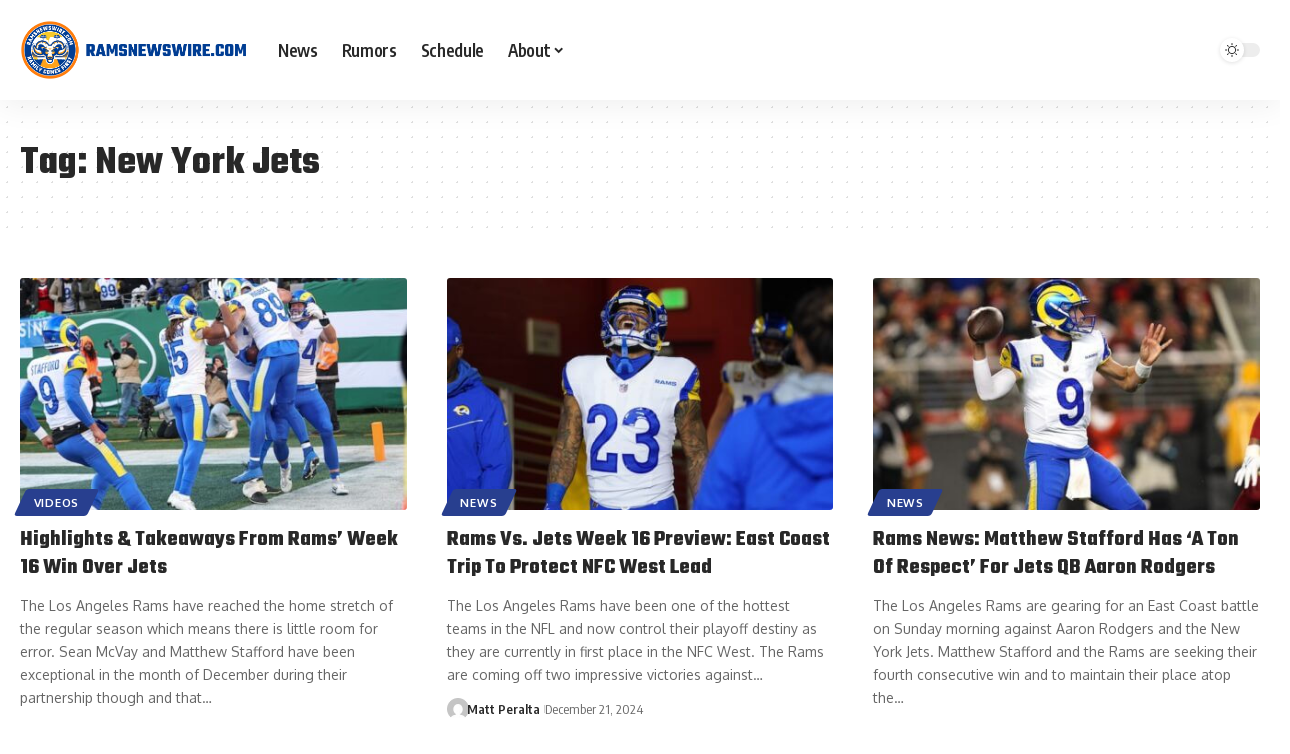

--- FILE ---
content_type: text/html; charset=utf-8
request_url: https://powerad.ai/pubPls/?width=1280&url=https%3A%2F%2Framsnewswire.com%2Ftag%2Fnew-york-jets%2F&pbjsV=3.0
body_size: 6361
content:
{"pls":{"61838":{"pli":61838,"s":"r","t":"adhesion","aa":false,"st":{"s":[120,600],"fmw":"","fMinH":"","scale":false,"scaleToParent":false,"scaleSelector":"","scaleMaxWidth":null,"zi":10,"a":false,"ora":false,"cb":false,"cbp":{},"ovf":"hidden","contBck":"transparent","contShdw":"","bck":"transparent","shdw":""},"eospb":"","gpid":"","dgs":[{"_id":"69580d0a3db2cf5be4bb3cdb","type":"live","direct":[],"live":[{"status":"running","type":"live","partner":"hb","linkNumber":60706,"hbSizes":[[300,600],[300,250],[160,600],[120,600]],"hbTagName":"ramsnewswire_300x600_adhesionskin_DT","pauseAfterAuction":false,"adLightOff":false,"comscore":false,"skipRefresh":false,"skipRefreshImpOnly":false}],"rd":false,"rdp":{"direct":0,"live":0},"deos":false,"rc":false,"customHTML":"","name":"rams120x600","description":"","targeting":{"url":{"key":{"inc":[],"exc":[]},"dir":{"inc":[],"exc":[]},"page":{"inc":[],"exc":[]}},"geo":{"inc":{"countries":[],"regions":[],"cities":[],"ips":[]},"exc":{"countries":[],"regions":[],"cities":[],"ips":[]}}},"index":23788,"version":1,"lastUpdated":1767378186439},{"_id":"6941e56be895b4547b3b5dd1","type":"direct","direct":{"l":"https://powerad.ai/creative/5429","ct":"https://www.hisense-usa.com/upgrade-season-2025","impTracking":false,"size":"[160,600]"},"live":[],"rd":false,"rdp":{"direct":0,"live":0},"deos":false,"rc":false,"customHTML":"","name":"lakersnation160x600","description":"","targeting":{"url":{"key":{"inc":[],"exc":[]},"dir":{"inc":[],"exc":[]},"page":{"inc":[],"exc":[]}},"geo":{"inc":{"countries":[],"regions":[],"cities":[],"ips":[]},"exc":{"countries":[],"regions":[],"cities":[],"ips":[]}}},"index":23676,"version":1,"lastUpdated":1767111580220,"author":"NicoleSartor"}],"vp":{"lra":false,"lbv":250,"s":{"scrollableNode":"","s":"","h":""},"sd":{"mn":{"w":"","h":""},"mx":{"w":"","h":""}},"p":{"w":100,"h":50},"hon":"","op":{"on":false,"aos":false,"aosp":["",""],"sp":"part","lw":{"a":100,"t":"px"},"lh":{"a":100,"t":"px"},"f":"","eoh":false,"a":true},"rtnv":true,"miv":3},"to":{"r":30000,"mr":"","roio":false,"nir":"","in":"","rem":"","res":"","ip":"right-away","evt":"","evtTgt":"document","remp":{}},"rl":{"s":{"i":"","iMutationS":"","ia":false,"iTimeout":null,"r":"","rMutationS":"","ra":false,"rTimeout":null}},"vao":{"adh":{"on":false,"t":"ADVERTISEMENT","c":"black"},"lg":{"on":false,"loc":"inner","w":25},"rab":{"on":true,"p":"auto 0px -18px auto","c":"#b7b7b7","fs":"10"}},"vidInDisp":{"sp":"display","contMaxH":"","vidTimes":"","dispTimes":"","oph":false,"minH":"","tags":[],"player":"pavid"},"ap":{"cp":{"nfpb":"","cs":"","cw":1250,"head":"","oh":0,"foot":"","of":0,"s":"both","lp":{"oep":20,"oec":20},"rp":{"oep":20,"oec":20},"sa":{"ns":false,"px":"","t":""},"cts":{"s":"","m":false,"sq":false,"saw":"","sacw":"","mgin":""},"mvtc":{"on":false,"ios":["",""],"os":{"a":0,"t":"px"},"ob":{"a":0,"t":"px"}}},"ip":{"pt":"center","pa":0,"is":"center"}}},"61839":{"pli":61839,"s":"r","t":"multiInsert","aa":false,"st":{"s":[300,250],"fmw":"","fMinH":"","scale":false,"scaleToParent":false,"scaleSelector":"","scaleMaxWidth":null,"zi":50,"a":false,"ora":true,"cb":false,"cbp":{},"ovf":"hidden","contBck":"transparent","contShdw":"","bck":"transparent","shdw":""},"eospb":"","gpid":"","dgs":[{"_id":"69580d7fd7b24ea7b03d9f5e","type":"live","direct":[],"live":[{"status":"running","type":"live","partner":"hb","linkNumber":60708,"hbSizes":[[300,250]],"hbTagName":"ramsnewswire_300x250_rail_DT","pauseAfterAuction":false,"adLightOff":false,"comscore":false,"skipRefresh":false,"skipRefreshImpOnly":false}],"rd":false,"rdp":{"direct":0,"live":0},"deos":false,"rc":false,"customHTML":"","name":"rams300x250","description":"","targeting":{"url":{"key":{"inc":[],"exc":[]},"dir":{"inc":[],"exc":[]},"page":{"inc":[],"exc":[]}},"geo":{"inc":{"countries":[],"regions":[],"cities":[],"ips":[]},"exc":{"countries":[],"regions":[],"cities":[],"ips":[]}}},"index":23789,"version":1,"lastUpdated":1767378303936},{"_id":"6941e59a29f11c2a756d71d1","type":"direct","direct":{"l":"https://powerad.ai/creative/5653","ct":"https://www.unh.edu/","impTracking":false,"size":"[300,250]"},"live":[],"rd":false,"rdp":{"direct":0,"live":0},"deos":false,"rc":false,"customHTML":"","name":"lakersnation300x250","description":"","targeting":{"url":{"key":{"inc":[],"exc":[]},"dir":{"inc":[],"exc":[]},"page":{"inc":[],"exc":[]}},"geo":{"inc":{"countries":[],"regions":[],"cities":[],"ips":[]},"exc":{"countries":[],"regions":[],"cities":[],"ips":[]}}},"index":23677,"version":1,"lastUpdated":1765926298073}],"vp":{"lra":false,"lbv":250,"s":{"scrollableNode":"","s":"","h":""},"sd":{"mn":{"w":"","h":""},"mx":{"w":"","h":""}},"p":{"w":100,"h":50},"hon":"","op":{"on":false,"aos":false,"aosp":["",""],"sp":"part","lw":{"a":100,"t":"px"},"lh":{"a":100,"t":"px"},"f":"","eoh":false,"a":true},"rtnv":true,"miv":3},"to":{"r":30000,"mr":"","roio":false,"nir":"","in":"","rem":"","res":"","ip":"right-away","evt":"","evtTgt":"document","remp":{}},"rl":{"s":{"i":"","iMutationS":"","ia":false,"iTimeout":null,"r":"","rMutationS":"","ra":false,"rTimeout":null}},"vao":{"adh":{"on":true,"t":"ADVERTISEMENT","c":"black"},"lg":{"on":false,"loc":"inner","w":25},"rab":{"on":false,"p":"auto 0px -18px auto","c":"#b7b7b7","fs":"10"}},"vidInDisp":{"sp":"display","contMaxH":"","vidTimes":"","dispTimes":"","oph":false,"minH":"","tags":[],"player":"pavid"},"mp":{"cp":{"s":"#widget-post-2","im":"beforeEnd","fn":1,"ce":1,"mc":0,"p":"relative","il":false,"ils":"","st":{"d":"block","mw":{"a":100,"t":"%"},"w":{"a":"","t":"px"},"m":"15px auto","im":"","f":"","p":"","b":"","br":{"a":"","t":"px"}},"fold":false,"foldParams":{"fSegHeight":50,"openFoldTop":25,"openFoldBottom":25,"closeFoldBottom":0},"sb":false,"sbp":{"aos":500,"h":250,"soa":"stick","sft":false,"osb":0},"fe":false,"tbl":false,"expandable":false,"scrollSmaller":false,"scrollSmallerOffset":0,"expandableLimit":null,"stk":false,"stkp":{"nb":false,"d":4,"ot":0,"on":"","m":"","b":"rgba(255, 255, 255, 0.8)","zi":"","w":false}},"ip":{"m":"0 auto","multi":""}}},"61840":{"pli":61840,"s":"r","t":"multiInsert","aa":false,"st":{"s":[728,90],"fmw":"","fMinH":"","scale":false,"scaleToParent":false,"scaleSelector":"","scaleMaxWidth":null,"zi":50,"a":false,"ora":true,"cb":false,"cbp":{},"ovf":"hidden","contBck":"transparent","contShdw":"","bck":"transparent","shdw":""},"eospb":"","gpid":"","dgs":[{"_id":"69580dd04ad552b774ca32dd","type":"live","direct":[],"live":[{"status":"running","type":"live","partner":"hb","linkNumber":60707,"hbSizes":[[728,90]],"hbTagName":"ramsnewswire_728x90_intext_DT","pauseAfterAuction":false,"adLightOff":false,"comscore":false,"skipRefresh":false,"skipRefreshImpOnly":false}],"rd":false,"rdp":{"direct":0,"live":0},"deos":false,"rc":false,"customHTML":"","name":"rams728x90","description":"","targeting":{"url":{"key":{"inc":[],"exc":[]},"dir":{"inc":[],"exc":[]},"page":{"inc":[],"exc":[]}},"geo":{"inc":{"countries":[],"regions":[],"cities":[],"ips":[]},"exc":{"countries":[],"regions":[],"cities":[],"ips":[]}}},"index":23790,"version":1,"lastUpdated":1767378384733},{"_id":"6941e5c5b30709e9bac9aee0","type":"direct","direct":{"l":"https://powerad.ai/creative/5327","ct":"https://www.microsoft.com/en-za/microsoft-365-copilot","impTracking":false,"size":"[728,90]"},"live":[],"rd":false,"rdp":{"direct":0,"live":0},"deos":false,"rc":false,"customHTML":"","name":"lakersnation728x90","description":"","targeting":{"url":{"key":{"inc":[],"exc":[]},"dir":{"inc":[],"exc":[]},"page":{"inc":[],"exc":[]}},"geo":{"inc":{"countries":[],"regions":[],"cities":[],"ips":[]},"exc":{"countries":[],"regions":[],"cities":[],"ips":[]}}},"index":23678,"version":1,"lastUpdated":1765926341546}],"vp":{"lra":false,"lbv":250,"s":{"scrollableNode":"","s":"","h":""},"sd":{"mn":{"w":"","h":""},"mx":{"w":"","h":""}},"p":{"w":100,"h":50},"hon":"","op":{"on":false,"aos":false,"aosp":["",""],"sp":"part","lw":{"a":100,"t":"px"},"lh":{"a":100,"t":"px"},"f":"","eoh":false,"a":true},"rtnv":true,"miv":3},"to":{"r":30000,"mr":"","roio":false,"nir":"","in":"","rem":"","res":"","ip":"right-away","evt":"","evtTgt":"document","remp":{}},"rl":{"s":{"i":"","iMutationS":"","ia":false,"iTimeout":null,"r":"","rMutationS":"","ra":false,"rTimeout":null}},"vao":{"adh":{"on":true,"t":"ADVERTISEMENT","c":"black"},"lg":{"on":false,"loc":"inner","w":25},"rab":{"on":true,"p":"auto 0px -18px auto","c":"#b7b7b7","fs":"10"}},"vidInDisp":{"sp":"display","contMaxH":"","vidTimes":"","dispTimes":"","oph":false,"minH":"","tags":[],"player":"pavid"},"mp":{"cp":{"s":".s-feat-outer","im":"afterEnd","fn":1,"ce":0,"mc":0,"p":"relative","il":false,"ils":"","st":{"d":"block","mw":{"a":100,"t":"%"},"w":{"a":"","t":"px"},"m":"20px auto","im":"","f":"","p":"","b":"","br":{"a":"","t":"px"}},"fold":false,"foldParams":{"fSegHeight":50,"openFoldTop":25,"openFoldBottom":25,"closeFoldBottom":0},"sb":false,"sbp":{"aos":500,"h":250,"soa":"stick","sft":false,"osb":0},"fe":false,"tbl":false,"expandable":false,"scrollSmaller":false,"scrollSmallerOffset":0,"expandableLimit":null,"stk":false,"stkp":{"nb":false,"d":4,"ot":0,"on":"","m":"","b":"rgba(255, 255, 255, 0.8)","zi":"","w":false}},"ip":{"m":"0 auto","multi":""}}},"61841":{"pli":61841,"s":"r","t":"multiInsert","aa":false,"st":{"s":[728,90],"fmw":"","fMinH":"","scale":false,"scaleToParent":false,"scaleSelector":"","scaleMaxWidth":null,"zi":50,"a":false,"ora":true,"cb":false,"cbp":{},"ovf":"hidden","contBck":"transparent","contShdw":"","bck":"transparent","shdw":""},"eospb":"","gpid":"","dgs":[{"_id":"69580dd04ad552b774ca32dd","type":"live","direct":[],"live":[{"status":"running","type":"live","partner":"hb","linkNumber":60707,"hbSizes":[[728,90]],"hbTagName":"ramsnewswire_728x90_intext_DT","pauseAfterAuction":false,"adLightOff":false,"comscore":false,"skipRefresh":false,"skipRefreshImpOnly":false}],"rd":false,"rdp":{"direct":0,"live":0},"deos":false,"rc":false,"customHTML":"","name":"rams728x90","description":"","targeting":{"url":{"key":{"inc":[],"exc":[]},"dir":{"inc":[],"exc":[]},"page":{"inc":[],"exc":[]}},"geo":{"inc":{"countries":[],"regions":[],"cities":[],"ips":[]},"exc":{"countries":[],"regions":[],"cities":[],"ips":[]}}},"index":23790,"version":1,"lastUpdated":1767378384733},{"_id":"6710038d095d440aad4030b3","type":"direct","direct":[{"l":"https://powerad.ai/creative/2408","ct":"https://www.canadadry.com/","impTracking":false,"size":"[728,90]"},{"l":"https://powerad.ai/creative/2357","ct":"https://www.hulu.com/","impTracking":false,"size":"[728,90]"},{"l":"https://powerad.ai/creative/2289","ct":"https://www.adobe.com/products/photoshop.html","impTracking":false,"size":"[728,90]"}],"live":[],"rd":false,"rdp":{"direct":0,"live":0},"deos":false,"rc":true,"customHTML":"","name":"dodgerblue728x90","description":"","targeting":{"url":{"key":{"inc":[],"exc":[]},"dir":{"inc":[],"exc":[]},"page":{"inc":[],"exc":[]}},"geo":{"inc":{"countries":[],"regions":[],"cities":[],"ips":[]},"exc":{"countries":[],"regions":[],"cities":[],"ips":[]}}},"index":19397,"version":1,"lastUpdated":1729102733304}],"vp":{"lra":false,"lbv":250,"s":{"scrollableNode":"","s":"","h":""},"sd":{"mn":{"w":"","h":""},"mx":{"w":"","h":""}},"p":{"w":100,"h":50},"hon":"","op":{"on":false,"aos":false,"aosp":["",""],"sp":"part","lw":{"a":100,"t":"px"},"lh":{"a":100,"t":"px"},"f":"","eoh":false,"a":true},"rtnv":true,"miv":3},"to":{"r":30000,"mr":"","roio":false,"nir":"","in":"","rem":"","res":"","ip":"right-away","evt":"","evtTgt":"document","remp":{}},"rl":{"s":{"i":"","iMutationS":"","ia":false,"iTimeout":null,"r":"","rMutationS":"","ra":false,"rTimeout":null}},"vao":{"adh":{"on":true,"t":"ADVERTISEMENT","c":"black"},"lg":{"on":false,"loc":"inner","w":25},"rab":{"on":true,"p":"auto 0px -18px auto","c":"#b7b7b7","fs":"10"}},"vidInDisp":{"sp":"display","contMaxH":"","vidTimes":"","dispTimes":"","oph":false,"minH":"","tags":[],"player":"pavid"},"mp":{"cp":{"s":"div > p","im":"afterEnd","fn":5,"ce":5,"mc":0,"p":"relative","il":false,"ils":"","st":{"d":"block","mw":{"a":100,"t":"%"},"w":{"a":"","t":"px"},"m":"15px auto","im":"","f":"","p":"","b":"","br":{"a":"","t":"px"}},"fold":false,"foldParams":{"fSegHeight":50,"openFoldTop":25,"openFoldBottom":25,"closeFoldBottom":0},"sb":false,"sbp":{"aos":500,"h":250,"soa":"stick","sft":false,"osb":0},"fe":false,"tbl":false,"expandable":false,"scrollSmaller":false,"scrollSmallerOffset":0,"expandableLimit":null,"stk":false,"stkp":{"nb":false,"d":4,"ot":0,"on":"","m":"","b":"rgba(255, 255, 255, 0.8)","zi":"","w":false}},"ip":{"m":"0 auto","multi":""}}},"61842":{"pli":61842,"s":"r","t":"multiInsert","aa":false,"st":{"s":[728,90],"fmw":"","fMinH":"","scale":false,"scaleToParent":false,"scaleSelector":"","scaleMaxWidth":null,"zi":50,"a":false,"ora":true,"cb":false,"cbp":{},"ovf":"hidden","contBck":"transparent","contShdw":"","bck":"transparent","shdw":""},"eospb":"","gpid":"","dgs":[{"_id":"69580dd04ad552b774ca32dd","type":"live","direct":[],"live":[{"status":"running","type":"live","partner":"hb","linkNumber":60707,"hbSizes":[[728,90]],"hbTagName":"ramsnewswire_728x90_intext_DT","pauseAfterAuction":false,"adLightOff":false,"comscore":false,"skipRefresh":false,"skipRefreshImpOnly":false}],"rd":false,"rdp":{"direct":0,"live":0},"deos":false,"rc":false,"customHTML":"","name":"rams728x90","description":"","targeting":{"url":{"key":{"inc":[],"exc":[]},"dir":{"inc":[],"exc":[]},"page":{"inc":[],"exc":[]}},"geo":{"inc":{"countries":[],"regions":[],"cities":[],"ips":[]},"exc":{"countries":[],"regions":[],"cities":[],"ips":[]}}},"index":23790,"version":1,"lastUpdated":1767378384733},{"_id":"6941e6f5b0e8265e3617208e","type":"direct","direct":{"l":"https://powerad.ai/creative/5316","ct":"http://visa.co.za/","impTracking":false,"size":"[728,90]"},"live":[],"rd":false,"rdp":{"direct":0,"live":0},"deos":false,"rc":false,"customHTML":"","name":"lakersnation728x90","description":"","targeting":{"url":{"key":{"inc":[],"exc":[]},"dir":{"inc":[],"exc":[]},"page":{"inc":[],"exc":[]}},"geo":{"inc":{"countries":[],"regions":[],"cities":[],"ips":[]},"exc":{"countries":[],"regions":[],"cities":[],"ips":[]}}},"index":23679,"version":1,"lastUpdated":1765926645682}],"vp":{"lra":false,"lbv":250,"s":{"scrollableNode":"","s":"","h":""},"sd":{"mn":{"w":"","h":""},"mx":{"w":"","h":""}},"p":{"w":100,"h":50},"hon":"","op":{"on":false,"aos":false,"aosp":["",""],"sp":"part","lw":{"a":100,"t":"px"},"lh":{"a":100,"t":"px"},"f":"","eoh":false,"a":true},"rtnv":true,"miv":3},"to":{"r":30000,"mr":"","roio":false,"nir":"","in":"","rem":"","res":"","ip":"right-away","evt":"","evtTgt":"document","remp":{}},"rl":{"s":{"i":"","iMutationS":"","ia":false,"iTimeout":null,"r":"","rMutationS":"","ra":false,"rTimeout":null}},"vao":{"adh":{"on":true,"t":"ADVERTISEMENT","c":"black"},"lg":{"on":false,"loc":"inner","w":25},"rab":{"on":true,"p":"auto 0px -18px auto","c":"#b7b7b7","fs":"10"}},"vidInDisp":{"sp":"display","contMaxH":"","vidTimes":"","dispTimes":"","oph":false,"minH":"","tags":[],"player":"pavid"},"mp":{"cp":{"s":"body > div.site-outer > footer","im":"beforeBegin","fn":1,"ce":0,"mc":0,"p":"relative","il":false,"ils":"","st":{"d":"block","mw":{"a":100,"t":"%"},"w":{"a":"","t":"px"},"m":"20px auto","im":"","f":"","p":"","b":"","br":{"a":"","t":"px"}},"fold":false,"foldParams":{"fSegHeight":50,"openFoldTop":25,"openFoldBottom":25,"closeFoldBottom":0},"sb":false,"sbp":{"aos":500,"h":250,"soa":"stick","sft":false,"osb":0},"fe":false,"tbl":false,"expandable":false,"scrollSmaller":false,"scrollSmallerOffset":0,"expandableLimit":null,"stk":false,"stkp":{"nb":false,"d":4,"ot":0,"on":"","m":"","b":"rgba(255, 255, 255, 0.8)","zi":"","w":false}},"ip":{"m":"0 auto","multi":""}}},"61847":{"pli":61847,"s":"r","t":"multiInsert","aa":false,"st":{"s":[300,250],"fmw":"","fMinH":"","scale":false,"scaleToParent":false,"scaleSelector":"","scaleMaxWidth":null,"zi":50,"a":false,"ora":true,"cb":false,"cbp":{},"ovf":"hidden","contBck":"transparent","contShdw":"","bck":"transparent","shdw":""},"eospb":"","gpid":"","dgs":[{"_id":"69580d7fd7b24ea7b03d9f5e","type":"live","direct":[],"live":[{"status":"running","type":"live","partner":"hb","linkNumber":60708,"hbSizes":[[300,250]],"hbTagName":"ramsnewswire_300x250_rail_DT","pauseAfterAuction":false,"adLightOff":false,"comscore":false,"skipRefresh":false,"skipRefreshImpOnly":false}],"rd":false,"rdp":{"direct":0,"live":0},"deos":false,"rc":false,"customHTML":"","name":"rams300x250","description":"","targeting":{"url":{"key":{"inc":[],"exc":[]},"dir":{"inc":[],"exc":[]},"page":{"inc":[],"exc":[]}},"geo":{"inc":{"countries":[],"regions":[],"cities":[],"ips":[]},"exc":{"countries":[],"regions":[],"cities":[],"ips":[]}}},"index":23789,"version":1,"lastUpdated":1767378303936},{"_id":"6941e82fe895b4547b3b5de9","type":"direct","direct":{"l":"https://powerad.ai/creative/5639","ct":"https://drinkolipop.com/?srsltid=AfmBOoqQ_RM5GDrxyFfQ4nlYxCTbMQEHxC3sTDaYxJnTOZR55RHHHvth","impTracking":false,"size":"[300,250]"},"live":[],"rd":false,"rdp":{"direct":0,"live":0},"deos":false,"rc":false,"customHTML":"","name":"lakersnation300x250","description":"","targeting":{"url":{"key":{"inc":[],"exc":[]},"dir":{"inc":[],"exc":[]},"page":{"inc":[],"exc":[]}},"geo":{"inc":{"countries":[],"regions":[],"cities":[],"ips":[]},"exc":{"countries":[],"regions":[],"cities":[],"ips":[]}}},"index":23684,"version":1,"lastUpdated":1765926959466}],"vp":{"lra":false,"lbv":250,"s":{"scrollableNode":"","s":"","h":""},"sd":{"mn":{"w":"","h":""},"mx":{"w":"","h":""}},"p":{"w":75,"h":25},"hon":"","op":{"on":false,"aos":false,"aosp":["",""],"sp":"part","lw":{"a":100,"t":"px"},"lh":{"a":100,"t":"px"},"f":"","eoh":false,"a":true},"rtnv":true,"miv":3},"to":{"r":30000,"mr":"","roio":false,"nir":"","in":"","rem":"","res":"","ip":"right-away","evt":"","evtTgt":"document","remp":{}},"rl":{"s":{"i":"","iMutationS":"","ia":false,"iTimeout":null,"r":"","rMutationS":"","ra":false,"rTimeout":null}},"vao":{"adh":{"on":false,"t":"ADVERTISEMENT","c":"black"},"lg":{"on":false,"loc":"inner","w":25},"rab":{"on":false,"p":"auto 0px -18px auto","c":"#b7b7b7","fs":"10"}},"vidInDisp":{"sp":"display","contMaxH":"","vidTimes":"","dispTimes":"","oph":false,"minH":"","tags":[],"player":"pavid"},"mp":{"cp":{"s":"#widget-ad-script-2","im":"beforeBegin","fn":1,"ce":0,"mc":0,"p":"relative","il":false,"ils":"","st":{"d":"block","mw":{"a":100,"t":"%"},"w":{"a":"","t":"px"},"m":"0 0 15px 0","im":"","f":"","p":"","b":"","br":{"a":"","t":"px"}},"fold":false,"foldParams":{"fSegHeight":50,"openFoldTop":25,"openFoldBottom":25,"closeFoldBottom":0},"sb":false,"sbp":{"aos":500,"h":250,"soa":"stick","sft":false,"osb":0},"fe":false,"tbl":false,"expandable":false,"scrollSmaller":false,"scrollSmallerOffset":0,"expandableLimit":null,"stk":false,"stkp":{"nb":false,"d":4,"ot":0,"on":"","m":"","b":"rgba(255, 255, 255, 0.8)","zi":"","w":false}},"ip":{"m":"0 auto","multi":""}}},"61849":{"pli":61849,"s":"r","t":"multiInsert","aa":false,"st":{"s":[300,250],"fmw":"","fMinH":"","scale":false,"scaleToParent":false,"scaleSelector":"","scaleMaxWidth":null,"zi":50,"a":false,"ora":true,"cb":false,"cbp":{},"ovf":"hidden","contBck":"transparent","contShdw":"","bck":"transparent","shdw":""},"eospb":"","gpid":"","dgs":[{"_id":"69580d7fd7b24ea7b03d9f5e","type":"live","direct":[],"live":[{"status":"running","type":"live","partner":"hb","linkNumber":60708,"hbSizes":[[300,250]],"hbTagName":"ramsnewswire_300x250_rail_DT","pauseAfterAuction":false,"adLightOff":false,"comscore":false,"skipRefresh":false,"skipRefreshImpOnly":false}],"rd":false,"rdp":{"direct":0,"live":0},"deos":false,"rc":false,"customHTML":"","name":"rams300x250","description":"","targeting":{"url":{"key":{"inc":[],"exc":[]},"dir":{"inc":[],"exc":[]},"page":{"inc":[],"exc":[]}},"geo":{"inc":{"countries":[],"regions":[],"cities":[],"ips":[]},"exc":{"countries":[],"regions":[],"cities":[],"ips":[]}}},"index":23789,"version":1,"lastUpdated":1767378303936},{"_id":"6941e899f846023f4c67e797","type":"direct","direct":{"l":"https://powerad.ai/creative/5645","ct":"https://www.intheraw.com","impTracking":false,"size":"[300,250]"},"live":[],"rd":false,"rdp":{"direct":0,"live":0},"deos":false,"rc":false,"customHTML":"","name":"lakersnation300x250","description":"","targeting":{"url":{"key":{"inc":[],"exc":[]},"dir":{"inc":[],"exc":[]},"page":{"inc":[],"exc":[]}},"geo":{"inc":{"countries":[],"regions":[],"cities":[],"ips":[]},"exc":{"countries":[],"regions":[],"cities":[],"ips":[]}}},"index":23686,"version":1,"lastUpdated":1765927065717}],"vp":{"lra":false,"lbv":250,"s":{"scrollableNode":"","s":"","h":""},"sd":{"mn":{"w":"","h":""},"mx":{"w":"","h":""}},"p":{"w":75,"h":25},"hon":"","op":{"on":false,"aos":false,"aosp":["",""],"sp":"part","lw":{"a":100,"t":"px"},"lh":{"a":100,"t":"px"},"f":"","eoh":false,"a":true},"rtnv":true,"miv":3},"to":{"r":30000,"mr":"","roio":false,"nir":"","in":"","rem":"","res":"","ip":"right-away","evt":"","evtTgt":"document","remp":{}},"rl":{"s":{"i":"","iMutationS":"","ia":false,"iTimeout":null,"r":"","rMutationS":"","ra":false,"rTimeout":null}},"vao":{"adh":{"on":false,"t":"ADVERTISEMENT","c":"black"},"lg":{"on":false,"loc":"inner","w":25},"rab":{"on":false,"p":"auto 0px -18px auto","c":"#b7b7b7","fs":"10"}},"vidInDisp":{"sp":"display","contMaxH":"","vidTimes":"","dispTimes":"","oph":false,"minH":"","tags":[],"player":"pavid"},"mp":{"cp":{"s":"#widget-ad-script-2","im":"afterEnd","fn":1,"ce":0,"mc":0,"p":"relative","il":false,"ils":"","st":{"d":"block","mw":{"a":100,"t":"%"},"w":{"a":"","t":"px"},"m":"0 0 15px 0","im":"","f":"","p":"","b":"","br":{"a":"","t":"px"}},"fold":false,"foldParams":{"fSegHeight":50,"openFoldTop":25,"openFoldBottom":25,"closeFoldBottom":0},"sb":false,"sbp":{"aos":500,"h":250,"soa":"stick","sft":false,"osb":0},"fe":false,"tbl":false,"expandable":false,"scrollSmaller":false,"scrollSmallerOffset":0,"expandableLimit":null,"stk":false,"stkp":{"nb":false,"d":4,"ot":0,"on":"","m":"","b":"rgba(255, 255, 255, 0.8)","zi":"","w":false}},"ip":{"m":"0 auto","multi":""}}},"61850":{"pli":61850,"s":"r","t":"googleInterstitial","aa":false,"st":{"s":[1,1],"fmw":"","fMinH":"","scale":false,"scaleToParent":false,"scaleSelector":"","scaleMaxWidth":null,"zi":50,"a":false,"ora":false,"cb":false,"cbp":{},"ovf":"hidden","contBck":"transparent","contShdw":"","bck":"transparent","shdw":""},"eospb":"","gpid":"","dgs":[],"vp":{"lra":false,"lbv":"","s":{"scrollableNode":"","s":"","h":""},"sd":{"mn":{"w":"","h":""},"mx":{"w":"","h":""}},"p":{"w":100,"h":50},"hon":"","op":{"on":false,"aos":false,"aosp":["",""],"sp":"part","lw":{"a":100,"t":"px"},"lh":{"a":100,"t":"px"},"f":"","eoh":false,"a":true},"rtnv":false,"miv":0},"to":{"r":30000,"mr":"","roio":false,"nir":"","in":"","rem":"","res":"","ip":"right-away","evt":"","evtTgt":"document","remp":{}},"rl":{"s":{"i":"","iMutationS":"","ia":true,"iTimeout":null,"r":"","rMutationS":"","ra":true,"rTimeout":null}},"vao":{"adh":{"on":false,"t":"ADVERTISEMENT","c":"black"},"lg":{"on":true,"loc":"inner","w":25},"rab":{"on":false,"p":"auto 0px -12px auto","c":"#000000","fs":"10"}},"vidInDisp":{"sp":"display","contMaxH":"","vidTimes":"","dispTimes":"","oph":false,"minH":"","tags":[],"player":"pavid"},"gip":{"code":",22483127872/ramsnewswire_Interstitial_AD"}},"61851":{"pli":61851,"s":"r","t":"stickyBottom","aa":false,"st":{"s":[728,90],"fmw":"","fMinH":"","scale":false,"scaleToParent":false,"scaleSelector":"","scaleMaxWidth":null,"zi":50,"a":false,"ora":false,"cb":true,"cbp":{"d":0,"cd":0,"cdc":"#ffffff","br":"","bg":"#f4f0ec","shdw":"0 0 5px #00000045, 0px 0px 0px 1px #2C3E50","c":"#2c3e50","fs":14,"fw":"bolder","pd":1,"ff":"sans-serif","zi":9999,"s":[{"a":20,"t":"px"},{"a":20,"t":"px"}],"cau":false,"p":{"d":"inner","p":"absolute","os":{"hp":"right","ho":-21,"hot":"px","vp":"top","vo":1,"vot":"px"}},"cbsd":{"on":true,"vp":null,"vo":0,"vot":"px","hp":null,"ho":0,"hot":"px","s":[{"a":75,"t":"px"},{"a":45,"t":"px"}],"zi":3}},"ovf":"hidden","contBck":"","contShdw":"","bck":"rgb(255,255,255,0.7)","shdw":""},"eospb":"","gpid":"","dgs":[{"_id":"69580fa82e083379978cf15d","type":"live","direct":[],"live":[{"status":"running","type":"live","partner":"hb","linkNumber":83804,"hbSizes":[[970,90],[728,90]],"hbTagName":"ramsnewswire_728x90_stickybottom_DT","pauseAfterAuction":false,"adLightOff":false,"comscore":false,"skipRefresh":false,"skipRefreshImpOnly":false}],"rd":false,"rdp":{"direct":0,"live":0},"deos":false,"rc":false,"customHTML":"","name":"rams728x90","description":"","targeting":{"url":{"key":{"inc":[],"exc":[]},"dir":{"inc":[],"exc":[]},"page":{"inc":[],"exc":[]}},"geo":{"inc":{"countries":[],"regions":[],"cities":[],"ips":[]},"exc":{"countries":[],"regions":[],"cities":[],"ips":[]}}},"index":23794,"version":1,"lastUpdated":1767378856275},{"_id":"6941e932a56e6e7651543a3d","type":"direct","direct":{"l":"https://powerad.ai/creative/5323","ct":"https://www.apple.com/za/","impTracking":false,"size":"[728,90]"},"live":[],"rd":false,"rdp":{"direct":0,"live":0},"deos":false,"rc":false,"customHTML":"","name":"lakersnation728x90","description":"","targeting":{"url":{"key":{"inc":[],"exc":[]},"dir":{"inc":[],"exc":[]},"page":{"inc":[],"exc":[]}},"geo":{"inc":{"countries":[],"regions":[],"cities":[],"ips":[]},"exc":{"countries":[],"regions":[],"cities":[],"ips":[]}}},"index":23687,"version":1,"lastUpdated":1765927218744}],"vp":{"lra":false,"lbv":250,"s":{"scrollableNode":"","s":"","h":""},"sd":{"mn":{"w":"","h":""},"mx":{"w":"","h":""}},"p":{"w":100,"h":50},"hon":"","op":{"on":false,"aos":false,"aosp":["",""],"sp":"part","lw":{"a":100,"t":"px"},"lh":{"a":100,"t":"px"},"f":"","eoh":false,"a":true},"rtnv":true,"miv":3},"to":{"r":30000,"mr":"","roio":false,"nir":"","in":"","rem":"","res":"","ip":"right-away","evt":"","evtTgt":"document","remp":{}},"rl":{"s":{"i":"","iMutationS":"","ia":false,"iTimeout":null,"r":"","rMutationS":"","ra":false,"rTimeout":null}},"vao":{"adh":{"on":false,"t":"ADVERTISEMENT","c":"black"},"lg":{"on":true,"loc":"inner","w":25},"rab":{"on":false,"p":"auto 0px -18px auto","c":"#b7b7b7","fs":"10"}},"vidInDisp":{"sp":"display","contMaxH":"","vidTimes":"","dispTimes":"","oph":false,"minH":"","tags":[],"player":"pavid"},"sbp":{"cp":{"oh":0,"mxw":100,"mxwt":"%","pd":"","on":"","afh":"","afha":0},"ip":{"ctn":""}}},"61852":{"pli":61852,"s":"r","t":"multiInsert","aa":false,"st":{"s":[728,90],"fmw":"","fMinH":"","scale":false,"scaleToParent":false,"scaleSelector":"","scaleMaxWidth":null,"zi":50,"a":false,"ora":true,"cb":false,"cbp":{},"ovf":"hidden","contBck":"transparent","contShdw":"","bck":"transparent","shdw":""},"eospb":"","gpid":"","dgs":[{"_id":"69580dd04ad552b774ca32dd","type":"live","direct":[],"live":[{"status":"running","type":"live","partner":"hb","linkNumber":60707,"hbSizes":[[728,90]],"hbTagName":"ramsnewswire_728x90_intext_DT","pauseAfterAuction":false,"adLightOff":false,"comscore":false,"skipRefresh":false,"skipRefreshImpOnly":false}],"rd":false,"rdp":{"direct":0,"live":0},"deos":false,"rc":false,"customHTML":"","name":"rams728x90","description":"","targeting":{"url":{"key":{"inc":[],"exc":[]},"dir":{"inc":[],"exc":[]},"page":{"inc":[],"exc":[]}},"geo":{"inc":{"countries":[],"regions":[],"cities":[],"ips":[]},"exc":{"countries":[],"regions":[],"cities":[],"ips":[]}}},"index":23790,"version":1,"lastUpdated":1767378384733},{"_id":"6941e9a4a56e6e7651543a41","type":"direct","direct":{"l":"https://powerad.ai/creative/5061","ct":"https://www.coca-cola.com/us/en","impTracking":false,"size":"[728,90]"},"live":[],"rd":false,"rdp":{"direct":0,"live":0},"deos":false,"rc":false,"customHTML":"","name":"lakersnation728x90","description":"","targeting":{"url":{"key":{"inc":[],"exc":[]},"dir":{"inc":[],"exc":[]},"page":{"inc":[],"exc":[]}},"geo":{"inc":{"countries":[],"regions":[],"cities":[],"ips":[]},"exc":{"countries":[],"regions":[],"cities":[],"ips":[]}}},"index":23688,"version":1,"lastUpdated":1765927332874}],"vp":{"lra":true,"lbv":250,"s":{"scrollableNode":"","s":"","h":""},"sd":{"mn":{"w":"","h":""},"mx":{"w":"","h":""}},"p":{"w":100,"h":50},"hon":"","op":{"on":false,"aos":false,"aosp":["",""],"sp":"part","lw":{"a":100,"t":"px"},"lh":{"a":100,"t":"px"},"f":"","eoh":false,"a":true},"rtnv":true,"miv":3},"to":{"r":30000,"mr":"","roio":false,"nir":"","in":"","rem":"","res":"","ip":"right-away","evt":"","evtTgt":"document","remp":{}},"rl":{"s":{"i":"","iMutationS":"","ia":false,"iTimeout":null,"r":"","rMutationS":"","ra":false,"rTimeout":null}},"vao":{"adh":{"on":false,"t":"ADVERTISEMENT","c":"black"},"lg":{"on":false,"loc":"inner","w":25},"rab":{"on":false,"p":"auto 0px -18px auto","c":"#b7b7b7","fs":"10"}},"vidInDisp":{"sp":"display","contMaxH":"","vidTimes":"","dispTimes":"","oph":false,"minH":"","tags":[],"player":"pavid"},"mp":{"cp":{"s":"#divName1","im":"afterBegin","fn":1,"ce":0,"mc":0,"p":"relative","il":false,"ils":"","st":{"d":"block","mw":{"a":100,"t":"%"},"w":{"a":"","t":"px"},"m":"15px auto","im":"","f":"","p":"","b":"","br":{"a":"","t":"px"}},"fold":false,"foldParams":{"fSegHeight":50,"openFoldTop":25,"openFoldBottom":25,"closeFoldBottom":0},"sb":false,"sbp":{"aos":500,"h":250,"soa":"stick","sft":false,"osb":0},"fe":false,"tbl":false,"expandable":false,"scrollSmaller":false,"scrollSmallerOffset":0,"expandableLimit":null,"stk":false,"stkp":{"nb":false,"d":4,"ot":0,"on":"","m":"","b":"rgba(255, 255, 255, 0.8)","zi":"","w":false}},"ip":{"m":"0 auto","multi":""}}},"61854":{"pli":61854,"s":"r","t":"multiInsert","aa":false,"st":{"s":[728,90],"fmw":"","fMinH":"","scale":false,"scaleToParent":false,"scaleSelector":"","scaleMaxWidth":null,"zi":50,"a":false,"ora":true,"cb":false,"cbp":{},"ovf":"hidden","contBck":"transparent","contShdw":"","bck":"transparent","shdw":""},"eospb":"","gpid":"","dgs":[{"_id":"69580dd04ad552b774ca32dd","type":"live","direct":[],"live":[{"status":"running","type":"live","partner":"hb","linkNumber":60707,"hbSizes":[[728,90]],"hbTagName":"ramsnewswire_728x90_intext_DT","pauseAfterAuction":false,"adLightOff":false,"comscore":false,"skipRefresh":false,"skipRefreshImpOnly":false}],"rd":false,"rdp":{"direct":0,"live":0},"deos":false,"rc":false,"customHTML":"","name":"rams728x90","description":"","targeting":{"url":{"key":{"inc":[],"exc":[]},"dir":{"inc":[],"exc":[]},"page":{"inc":[],"exc":[]}},"geo":{"inc":{"countries":[],"regions":[],"cities":[],"ips":[]},"exc":{"countries":[],"regions":[],"cities":[],"ips":[]}}},"index":23790,"version":1,"lastUpdated":1767378384733},{"_id":"6941e9fc1aec15c21b518c24","type":"direct","direct":{"l":"https://powerad.ai/creative/5316","ct":"http://visa.co.za/","impTracking":false,"size":"[728,90]"},"live":[],"rd":false,"rdp":{"direct":0,"live":0},"deos":false,"rc":false,"customHTML":"","name":"lakersnation728x90","description":"","targeting":{"url":{"key":{"inc":[],"exc":[]},"dir":{"inc":[],"exc":[]},"page":{"inc":[],"exc":[]}},"geo":{"inc":{"countries":[],"regions":[],"cities":[],"ips":[]},"exc":{"countries":[],"regions":[],"cities":[],"ips":[]}}},"index":23690,"version":1,"lastUpdated":1765927420599}],"vp":{"lra":false,"lbv":250,"s":{"scrollableNode":"","s":"","h":""},"sd":{"mn":{"w":"","h":""},"mx":{"w":"","h":""}},"p":{"w":100,"h":50},"hon":"","op":{"on":false,"aos":false,"aosp":["",""],"sp":"part","lw":{"a":100,"t":"px"},"lh":{"a":100,"t":"px"},"f":"","eoh":false,"a":true},"rtnv":true,"miv":3},"to":{"r":30000,"mr":"","roio":false,"nir":"","in":"","rem":"","res":"","ip":"right-away","evt":"","evtTgt":"document","remp":{}},"rl":{"s":{"i":"","iMutationS":"","ia":false,"iTimeout":null,"r":"","rMutationS":"","ra":false,"rTimeout":null}},"vao":{"adh":{"on":false,"t":"ADVERTISEMENT","c":"black"},"lg":{"on":false,"loc":"inner","w":25},"rab":{"on":false,"p":"auto 0px -18px auto","c":"#b7b7b7","fs":"10"}},"vidInDisp":{"sp":"display","contMaxH":"","vidTimes":"","dispTimes":"","oph":false,"minH":"","tags":[],"player":"pavid"},"mp":{"cp":{"s":".p-wrap.p-list.p-list-1","im":"afterEnd","fn":1,"ce":4,"mc":0,"p":"relative","il":false,"ils":"","st":{"d":"block","mw":{"a":100,"t":"%"},"w":{"a":"","t":"px"},"m":"15px auto","im":"","f":"","p":"","b":"","br":{"a":"","t":"px"}},"fold":false,"foldParams":{"fSegHeight":50,"openFoldTop":25,"openFoldBottom":25,"closeFoldBottom":0},"sb":false,"sbp":{"aos":500,"h":250,"soa":"stick","sft":false,"osb":0},"fe":false,"tbl":false,"expandable":false,"scrollSmaller":false,"scrollSmallerOffset":0,"expandableLimit":null,"stk":false,"stkp":{"nb":false,"d":4,"ot":0,"on":"","m":"","b":"rgba(255, 255, 255, 0.8)","zi":"","w":false}},"ip":{"m":"0 auto","multi":""}}},"61856":{"pli":61856,"s":"r","t":"stickyBottom","aa":false,"st":{"s":[1,1],"fmw":"","fMinH":"","scale":false,"scaleToParent":false,"scaleSelector":"","scaleMaxWidth":null,"zi":50,"a":false,"ora":false,"cb":false,"cbp":{},"ovf":"hidden","contBck":"","contShdw":"","bck":"","shdw":""},"eospb":"","gpid":"","dgs":[{"_id":"688a543a4214c3b0bc75f67e","type":"live","direct":[],"live":[{"status":"running","type":"live","partner":"other","name":"12/1","headTag":"","bodyTag":"<!-- begin Undertone Ad Tag for INT3757 -->\n<script type=\"text/javascript\">\ndocument.MAX_ct0 ='INSERT_CLICKURL_HERE';\nvar ut_ju = ('https:'==document.location.protocol?'https:':'http:') + \"//ads.undertone.com/dj\";\nut=new Object();\nut.pid=3757;\nut.domain='%%SITE%%';\nut.placementid=3757018;\nut.gdpr='REPLACE_WITH_GDPR_MACRO';\nut.gdprstr='REPLACE_WITH_GDPR_CONSENT_STRING';\nut.ccpa='REPLACE_WITH_CCPA_CONSENT_STRING';\nut.schain='REPLACE_WITH_SERIALIZED_SCHAIN';\nut.gpp='REPLACE_WITH_GPP_STRING';\nut.gpp_sid='REPLACE_WITH_GPP_SID';\nut.ramp_id='INSERT_RAMP_ID';\nut.id5_id='INSERT_ID5_ID';\nut.merkle_id='INSERT_MERKEL_ID';\nut.uid2_id='INSERT_UID2_ID';\nut.shared_id='INSERT_SHARED_ID';\nut.panorama_id='INSERT_PANORAMA_ID';\n</script>\n<script type=\"text/javascript\" src=\"//cdn.undertone.com/js/ajs.js\"></script>\n<!-- end Undertone Ad Tag -->","timeout":null,"adLightOff":false,"comscore":false,"skipRefresh":false,"skipRefreshImpOnly":false},{"status":"running","type":"live","partner":"other","name":"9/11","headTag":"","bodyTag":"<!-- begin Undertone Ad Tag for INT3757 -->\n<script>\n    top.ut_patch_wait4Load = true;\n    top.ut_patchUrl = \"https://ops-cdn.undertone.com/pubfix/pubfix_placeholder.js\";\n</script>\n<script type=\"text/javascript\">\n    top.document.MAX_ct0 = 'INSERT_CLICKURL_HERE';\n    top.ut_ju = ('https:' == top.document.location.protocol ? 'https:' : 'http:') + \"//ads.undertone.com/dj\";\n    top.ut = new Object();\n    top.ut.pid = 3757;\n    top.ut.domain = '%%SITE%%';\n    top.ut.placementid = 3757018;\n    top.ut.gdpr = 'REPLACE_WITH_GDPR_MACRO';\n    top.ut.gdprstr = 'REPLACE_WITH_GDPR_CONSENT_STRING';\n    top.ut.ccpa = 'REPLACE_WITH_CCPA_CONSENT_STRING';\n    top.ut.schain = 'REPLACE_WITH_SERIALIZED_SCHAIN';\n    top.ut.gpp = 'REPLACE_WITH_GPP_STRING';\n    top.ut.gpp_sid = 'REPLACE_WITH_GPP_SID';\n    top.ut.ramp_id = 'INSERT_RAMP_ID';\n    top.ut.id5_id = 'INSERT_ID5_ID';\n    top.ut.merkle_id = 'INSERT_MERKEL_ID';\n    top.ut.uid2_id = 'INSERT_UID2_ID';\n    top.ut.shared_id = 'INSERT_SHARED_ID';\n    top.ut.panorama_id = 'INSERT_PANORAMA_ID';\n</script>\n\n<script>\n    const s = document.createElement('script');\n    s.type = 'text/javascript';\n    s.src = \"//cdn.undertone.com/js/ajs.js\";\n    frameElement.parentElement.appendChild(s);\n</script>\n<!-- end Undertone Ad Tag -->\n","timeout":null,"adLightOff":false,"comscore":false,"skipRefresh":false,"skipRefreshImpOnly":false}],"rd":false,"rdp":{"direct":0,"live":0},"deos":false,"rc":false,"customHTML":"","name":"Undertone Pagegrabber","description":"","targeting":{"url":{"key":{"inc":[],"exc":[]},"dir":{"inc":[],"exc":[]},"page":{"inc":[],"exc":[]}},"geo":{"inc":{"countries":[],"regions":[],"cities":[],"ips":[]},"exc":{"countries":[],"regions":[],"cities":[],"ips":[]}}},"index":22221,"version":1,"lastUpdated":1764626844143,"author":"AaronPalley"}],"vp":{"lra":false,"lbv":250,"s":{"scrollableNode":"","s":"","h":""},"sd":{"mn":{"w":"","h":""},"mx":{"w":"","h":""}},"p":{"w":100,"h":50},"hon":"","op":{"on":false,"aos":false,"aosp":["",""],"sp":"part","lw":{"a":100,"t":"px"},"lh":{"a":100,"t":"px"},"f":"","eoh":false,"a":true},"rtnv":true,"miv":3},"to":{"r":"","mr":"","roio":false,"nir":"","in":"","rem":"","res":"","ip":"right-away","evt":"","evtTgt":"document","remp":{}},"rl":{"s":{"i":"","iMutationS":"","ia":false,"iTimeout":null,"r":"","rMutationS":"","ra":false,"rTimeout":null}},"vao":{"adh":{"on":false,"t":"ADVERTISEMENT","c":"black"},"lg":{"on":false,"loc":"container","w":25},"rab":{"on":false,"p":"auto 0px -18px auto","c":"#b7b7b7","fs":"10"}},"vidInDisp":{"sp":"display","contMaxH":"","vidTimes":"","dispTimes":"","oph":false,"minH":"","tags":[],"player":"pavid"},"sbp":{"cp":{"oh":0,"mxw":100,"mxwt":"%","pd":"","on":"","afh":"","afha":0},"ip":{"ctn":""}}},"61880":{"pli":61880,"s":"r","t":"stickyBottom","aa":false,"st":{"s":[1,1],"fmw":"","fMinH":"","scale":false,"scaleToParent":false,"scaleSelector":"","scaleMaxWidth":null,"zi":50,"a":false,"ora":false,"cb":false,"cbp":{},"ovf":"hidden","contBck":"","contShdw":"","bck":"","shdw":""},"eospb":"","gpid":"","dgs":[{"_id":"695517e41cc37ff4892dab81","type":"live","direct":[],"live":[{"status":"running","type":"live","partner":"other","name":"Connatix","headTag":"<script>!function(n){if(!window.cnx){window.cnx={},window.cnx.cmd=[];var t=n.createElement('iframe');t.src='javascript:false'; t.style.display='none',t.onload=function(){var n=t.contentWindow.document,c=n.createElement('script');c.src='//cd.connatix.com/connatix.player.js?cid=c60458a7-75e0-4e4e-a26c-bc18f38aac64&pid=2d90c9af-632b-4cb7-8ea9-bb911c309096',c.setAttribute('async','1'),c.setAttribute('type','text/javascript'),n.body.appendChild(c)},n.head.appendChild(t)}}(document);</script>","bodyTag":"<script id=\"6f4e2e8a1181434192fcef03c95a5cdd\">(new Image()).src = 'https://capi.connatix.com/tr/si?token=2d90c9af-632b-4cb7-8ea9-bb911c309096&cid=c60458a7-75e0-4e4e-a26c-bc18f38aac64';  cnx.cmd.push(function() {    cnx({      playerId: \"2d90c9af-632b-4cb7-8ea9-bb911c309096\"    }).render(\"6f4e2e8a1181434192fcef03c95a5cdd\");  });</script>","timeout":null,"adLightOff":false,"comscore":false,"skipRefresh":false,"skipRefreshImpOnly":false}],"rd":false,"rdp":{"direct":0,"live":0},"deos":false,"rc":false,"customHTML":"","name":"Connatix - Ramsnewswire.com","description":"","targeting":{"url":{"key":{"inc":[],"exc":[]},"dir":{"inc":[],"exc":[]},"page":{"inc":[],"exc":[]}},"geo":{"inc":{"countries":[],"regions":[],"cities":[],"ips":[]},"exc":{"countries":[],"regions":[],"cities":[],"ips":[]}}},"index":23750,"version":1,"lastUpdated":1767184356016}],"vp":{"lra":false,"lbv":250,"s":{"scrollableNode":"","s":"","h":""},"sd":{"mn":{"w":"","h":""},"mx":{"w":"","h":""}},"p":{"w":100,"h":50},"hon":"","op":{"on":false,"aos":false,"aosp":["",""],"sp":"part","lw":{"a":100,"t":"px"},"lh":{"a":100,"t":"px"},"f":"","eoh":false,"a":true},"rtnv":false,"miv":3},"to":{"r":"","mr":"","roio":false,"nir":"","in":"","rem":"","res":"","ip":"right-away","evt":"","evtTgt":"document","remp":{}},"rl":{"s":{"i":"","iMutationS":"","ia":false,"iTimeout":null,"r":"","rMutationS":"","ra":false,"rTimeout":null}},"vao":{"adh":{"on":false,"t":"ADVERTISEMENT","c":"black"},"lg":{"on":false,"loc":"container","w":25},"rab":{"on":false,"p":"auto 0px -18px auto","c":"#b7b7b7","fs":"10"}},"vidInDisp":{"sp":"display","contMaxH":"","vidTimes":"","dispTimes":"","oph":false,"minH":"","tags":[],"player":"pavid"},"sbp":{"cp":{"oh":0,"mxw":100,"mxwt":"%","pd":"","on":"","afh":"","afha":0},"ip":{"ctn":""}}}},"device":"desktop","server":"prod","pubI":2984,"pubName":"ramsnewsire.com NEW","adYield":"DISABLED","pbjsPath":"/pbjs/unknown/prebid.js?hash=unknown","cmp":"https://cache.consentframework.com/js/pa/26652/c/56Nmg/stub, https://choices.consentframework.com/js/pa/26652/c/56Nmg/cmp, ","cmpDelay":20,"atvc":true,"captify":true,"audigent":true,"keyValues":{},"pbjsWrapperVersion":"3.0","hbData":{"data":[{"version":"3.0","pbjsPath":"/pbjs/9.30.0/abe0e019d892642894d676fc342a7e960c55ca99","data":{"version":"3.0","adUnits":[{"code":"1-[[UNIQ_ID]]-/90814396,22483127872/ramsnewswire_300x600_adhesionskin_DT","mediaTypes":{"banner":{"sizes":[[300,250],[300,600],[120,600],[160,600]]}},"bids":[{"bidder":"33across","publishersSupply":false,"params":{"siteId":"b4vapcj_kr7ikorkhcnlkl","productId":"siab"},"pageCap":{"skip":0,"repeat":0,"cap":0,"capPerFill":false}},{"bidder":"rubicon","publishersSupply":false,"params":{"accountId":17888,"siteId":344152,"zoneId":2679698,"position":"atf"},"pageCap":{"skip":0,"repeat":0,"cap":0,"capPerFill":false}},{"bidder":"pubmatic","publishersSupply":false,"params":{"publisherId":"157577","adSlot":"ramsnewswire_300x600_adhesionskin_DT","kadfloor":"0.2"},"pageCap":{"skip":0,"repeat":0,"cap":0,"capPerFill":false}},{"bidder":"appnexus","publishersSupply":false,"params":{"placement_id":33767812,"placementId":33767812},"pageCap":{"skip":0,"repeat":0,"cap":0,"capPerFill":false}},{"bidder":"nextMillennium","publishersSupply":false,"params":{"placement_id":"83984"},"pageCap":{"skip":0,"repeat":0,"cap":0,"capPerFill":false}},{"bidder":"sovrn","publishersSupply":false,"params":{"tagid":"1178694"},"pageCap":{"skip":0,"repeat":0,"cap":0,"capPerFill":false}}],"ortb2Imp":{"ext":{"data":{"adserver":{"adslot":"/90814396,22483127872/ramsnewswire_300x600_adhesionskin_DT"}}}}}],"userIdModules":[{"name":"33acrossId","enabled":true,"params":{"pid":"0010b00002e4MRRAA2"},"storage":{"name":"33acrossId","type":"html5","expires":90,"refreshInSeconds":28800}}],"unitIndex":60706,"auctionId":"[[AUCTION_ID]]","codeAdUnit":"/90814396,22483127872/ramsnewswire_300x600_adhesionskin_DT","customTargetings":[],"keyValueTargetings":[],"bidderOptions":{},"biddingRule":{},"debug":false,"defaultFloorRhythmone":0.2,"divId":"0-/90814396,22483127872/ramsnewswire_300x600_adhesionskin_DT","gumgumRemovalTime":25000,"isBidderPubmatic":true,"isBidderSublime":false,"lexiconIdModule":false,"intentIqModule":false,"isLiveRamp":false,"isPbjsBidCache":false,"liverampPartnerId":1292,"paOptions":"[[PA_OPTIONS]]","prebidBidTimeout":1500,"schain":{"asi":"nextmillennium.io","sellerId":"15162"},"schains":[],"size1x1":{},"sizesAdUnit":[[300,250],[300,600],[120,600],[160,600]],"unitSizes":[],"isAppMobile":false,"skipDFP":false,"type":1,"unit":{"name":"ramsnewswire_300x600_adhesionskin_DT","domain":"ramsnewswire.com"},"userSyncDelay":5000,"usPrivacyTimeout":100,"gdprTimeout":100,"isGdrpIp":false,"nmAd":{"id":"a6f8cfb8","img":"banner_300x250.png","size":[300,250]},"biddingRuleTestStatus":"","pbsBidders":[]},"head":"<script type=\"text/javascript\" src=\"https://hb.brainlyads.com/hb-ad-unit-script.js\" async></script><script>window.hbAUS=window.hbAUS||{cmd: []};window.googletag=window.googletag||{cmd:[]};window.placementId=window.hbAUS.placementId='[[PLACEMENT_ID]]';window.hbAUS.cmd.push(()=>{hbAUS.setConfig({\"debug\":false})});if(getFW()){getFW().wPbjs.cmd.push(()=>{getFW().wPbjs.init(window,window.hbAUS.placementId)})};function getFW(){return window.parent.pa_pbjs_fw||window.parent.parent.pa_pbjs_fw};function postMess(name,data,options){window.hbAUS.cmd.push(()=>{window.hbAUS.postMessage(name,data,options)});};</script>","body":"<div id='0-/90814396,22483127872/ramsnewswire_300x600_adhesionskin_DT'><script>googletag.cmd.push(function(){googletag.display('0-/90814396,22483127872/ramsnewswire_300x600_adhesionskin_DT');});</script></div>","unitId":60706,"type":1,"code":"ramsnewswire_300x600_adhesionskin_DT"},{"version":"3.0","pbjsPath":"/pbjs/9.30.0/abe0e019d892642894d676fc342a7e960c55ca99","data":{"version":"3.0","adUnits":[{"code":"1-[[UNIQ_ID]]-/90814396,22483127872/ramsnewswire_300x250_rail_DT","mediaTypes":{"banner":{"sizes":[[300,250],[300,600],[120,600],[160,600]]}},"bids":[{"bidder":"33across","publishersSupply":false,"params":{"siteId":"b4vapcj_kr7ikorkhcnlkl","productId":"siab"},"pageCap":{"skip":0,"repeat":0,"cap":0,"capPerFill":false}},{"bidder":"rubicon","publishersSupply":false,"params":{"accountId":17888,"siteId":344152,"zoneId":2679698,"position":"atf"},"pageCap":{"skip":0,"repeat":0,"cap":0,"capPerFill":false}},{"bidder":"pubmatic","publishersSupply":false,"params":{"publisherId":"157577","adSlot":"ramsnewswire_300x250_rail_DT","kadfloor":"0.2"},"pageCap":{"skip":0,"repeat":0,"cap":0,"capPerFill":false}},{"bidder":"appnexus","publishersSupply":false,"params":{"placement_id":33767814,"placementId":33767814},"pageCap":{"skip":0,"repeat":0,"cap":0,"capPerFill":false}},{"bidder":"sovrn","publishersSupply":false,"params":{"tagid":"1178409"},"pageCap":{"skip":0,"repeat":0,"cap":0,"capPerFill":false}}],"ortb2Imp":{"ext":{"data":{"adserver":{"adslot":"/90814396,22483127872/ramsnewswire_300x250_rail_DT"}}}}}],"userIdModules":[{"name":"33acrossId","enabled":true,"params":{"pid":"0010b00002e4MRRAA2"},"storage":{"name":"33acrossId","type":"html5","expires":90,"refreshInSeconds":28800}}],"unitIndex":60708,"auctionId":"[[AUCTION_ID]]","codeAdUnit":"/90814396,22483127872/ramsnewswire_300x250_rail_DT","customTargetings":[],"keyValueTargetings":[],"bidderOptions":{},"biddingRule":{},"debug":false,"defaultFloorRhythmone":0.2,"divId":"0-/90814396,22483127872/ramsnewswire_300x250_rail_DT","gumgumRemovalTime":25000,"isBidderPubmatic":true,"isBidderSublime":false,"lexiconIdModule":false,"intentIqModule":false,"isLiveRamp":false,"isPbjsBidCache":false,"liverampPartnerId":1292,"paOptions":"[[PA_OPTIONS]]","prebidBidTimeout":1500,"schain":{"asi":"nextmillennium.io","sellerId":"15162"},"schains":[],"size1x1":{},"sizesAdUnit":[[300,250],[300,600],[120,600],[160,600]],"unitSizes":[],"isAppMobile":false,"skipDFP":false,"type":1,"unit":{"name":"ramsnewswire_300x250_rail_DT","domain":"ramsnewswire.com"},"userSyncDelay":5000,"usPrivacyTimeout":100,"gdprTimeout":100,"isGdrpIp":false,"nmAd":{"id":"c881c17b","img":"banner_300x250.png","size":[300,250]},"biddingRuleTestStatus":"","pbsBidders":[]},"head":"<script type=\"text/javascript\" src=\"https://hb.brainlyads.com/hb-ad-unit-script.js\" async></script><script>window.hbAUS=window.hbAUS||{cmd: []};window.googletag=window.googletag||{cmd:[]};window.placementId=window.hbAUS.placementId='[[PLACEMENT_ID]]';window.hbAUS.cmd.push(()=>{hbAUS.setConfig({\"debug\":false})});if(getFW()){getFW().wPbjs.cmd.push(()=>{getFW().wPbjs.init(window,window.hbAUS.placementId)})};function getFW(){return window.parent.pa_pbjs_fw||window.parent.parent.pa_pbjs_fw};function postMess(name,data,options){window.hbAUS.cmd.push(()=>{window.hbAUS.postMessage(name,data,options)});};</script>","body":"<div id='0-/90814396,22483127872/ramsnewswire_300x250_rail_DT'><script>googletag.cmd.push(function(){googletag.display('0-/90814396,22483127872/ramsnewswire_300x250_rail_DT');});</script></div>","unitId":60708,"type":1,"code":"ramsnewswire_300x250_rail_DT"},{"version":"3.0","pbjsPath":"/pbjs/9.30.0/abe0e019d892642894d676fc342a7e960c55ca99","data":{"version":"3.0","adUnits":[{"code":"1-[[UNIQ_ID]]-/90814396,22483127872/ramsnewswire_728x90_intext_DT","mediaTypes":{"banner":{"sizes":[[970,90],[300,600],[320,100],[300,250],[728,90],[320,50]]}},"bids":[{"bidder":"33across","publishersSupply":false,"params":{"siteId":"b4vapcj_kr7ikorkhcnlkl","productId":"siab"},"pageCap":{"skip":0,"repeat":0,"cap":0,"capPerFill":false}},{"bidder":"rubicon","publishersSupply":false,"params":{"accountId":17888,"siteId":344152,"zoneId":2679698,"position":"atf"},"pageCap":{"skip":0,"repeat":0,"cap":0,"capPerFill":false}},{"bidder":"pubmatic","publishersSupply":false,"params":{"publisherId":"157577","adSlot":"ramsnewswire_728x90_intext_DT","kadfloor":"0.2"},"pageCap":{"skip":0,"repeat":0,"cap":0,"capPerFill":false}},{"bidder":"appnexus","publishersSupply":false,"params":{"placement_id":33767813,"placementId":33767813},"pageCap":{"skip":0,"repeat":0,"cap":0,"capPerFill":false}},{"bidder":"nextMillennium","publishersSupply":false,"params":{"placement_id":"83962"},"pageCap":{"skip":0,"repeat":0,"cap":0,"capPerFill":false}},{"bidder":"sovrn","publishersSupply":false,"params":{"tagid":"1178695"},"pageCap":{"skip":0,"repeat":0,"cap":0,"capPerFill":false}}],"ortb2Imp":{"ext":{"data":{"adserver":{"adslot":"/90814396,22483127872/ramsnewswire_728x90_intext_DT"}}}}}],"userIdModules":[{"name":"33acrossId","enabled":true,"params":{"pid":"0010b00002e4MRRAA2"},"storage":{"name":"33acrossId","type":"html5","expires":90,"refreshInSeconds":28800}}],"unitIndex":60707,"auctionId":"[[AUCTION_ID]]","codeAdUnit":"/90814396,22483127872/ramsnewswire_728x90_intext_DT","customTargetings":[],"keyValueTargetings":[],"bidderOptions":{},"biddingRule":{},"debug":false,"defaultFloorRhythmone":0.2,"divId":"0-/90814396,22483127872/ramsnewswire_728x90_intext_DT","gumgumRemovalTime":25000,"isBidderPubmatic":true,"isBidderSublime":false,"lexiconIdModule":false,"intentIqModule":false,"isLiveRamp":false,"isPbjsBidCache":false,"liverampPartnerId":1292,"paOptions":"[[PA_OPTIONS]]","prebidBidTimeout":1500,"schain":{"asi":"nextmillennium.io","sellerId":"15162"},"schains":[],"size1x1":{},"sizesAdUnit":[[970,90],[300,600],[320,100],[300,250],[728,90],[320,50]],"unitSizes":[],"isAppMobile":false,"skipDFP":false,"type":1,"unit":{"name":"ramsnewswire_728x90_intext_DT","domain":"ramsnewswire.com"},"userSyncDelay":5000,"usPrivacyTimeout":100,"gdprTimeout":100,"isGdrpIp":false,"nmAd":{"id":"6415c30f","img":"banner_300x600.png","size":[300,600]},"biddingRuleTestStatus":"","pbsBidders":[]},"head":"<script type=\"text/javascript\" src=\"https://hb.brainlyads.com/hb-ad-unit-script.js\" async></script><script>window.hbAUS=window.hbAUS||{cmd: []};window.googletag=window.googletag||{cmd:[]};window.placementId=window.hbAUS.placementId='[[PLACEMENT_ID]]';window.hbAUS.cmd.push(()=>{hbAUS.setConfig({\"debug\":false})});if(getFW()){getFW().wPbjs.cmd.push(()=>{getFW().wPbjs.init(window,window.hbAUS.placementId)})};function getFW(){return window.parent.pa_pbjs_fw||window.parent.parent.pa_pbjs_fw};function postMess(name,data,options){window.hbAUS.cmd.push(()=>{window.hbAUS.postMessage(name,data,options)});};</script>","body":"<div id='0-/90814396,22483127872/ramsnewswire_728x90_intext_DT'><script>googletag.cmd.push(function(){googletag.display('0-/90814396,22483127872/ramsnewswire_728x90_intext_DT');});</script></div>","unitId":60707,"type":1,"code":"ramsnewswire_728x90_intext_DT"},{"version":"3.0","pbjsPath":"/pbjs/9.30.0/abe0e019d892642894d676fc342a7e960c55ca99","data":{"version":"3.0","adUnits":[{"code":"1-[[UNIQ_ID]]-/90814396,22483127872/ramsnewswire_728x90_stickybottom_DT","mediaTypes":{"banner":{"sizes":[[970,250],[728,250],[728,90],[970,90]]}},"bids":[{"bidder":"33across","publishersSupply":false,"params":{"siteId":"b4vapcj_kr7ikorkhcnlkl","productId":"inview"},"pageCap":{"skip":0,"repeat":0,"cap":0,"capPerFill":false}},{"bidder":"rubicon","publishersSupply":false,"params":{"accountId":17888,"siteId":344152,"zoneId":2679698,"position":"atf"},"pageCap":{"skip":0,"repeat":0,"cap":0,"capPerFill":false}},{"bidder":"pubmatic","publishersSupply":false,"params":{"publisherId":"157577","adSlot":"ramsnewswire_728x90_stickybottom_DT","kadfloor":"0.2"},"pageCap":{"skip":0,"repeat":0,"cap":0,"capPerFill":false}},{"bidder":"usatoday","publishersSupply":false,"params":{"accountId":10968,"siteId":571160,"zoneId":3614028},"pageCap":{"skip":0,"repeat":0,"cap":0,"capPerFill":false}},{"bidder":"nextMillennium","publishersSupply":false,"params":{"placement_id":"83979"},"pageCap":{"skip":0,"repeat":0,"cap":0,"capPerFill":false}},{"bidder":"gumgum","publishersSupply":false,"params":{"zone":"esvxkcgw"},"pageCap":{"skip":0,"repeat":0,"cap":0,"capPerFill":false}},{"bidder":"sovrn","publishersSupply":false,"params":{"tagid":"1178695"},"pageCap":{"skip":0,"repeat":0,"cap":0,"capPerFill":false}}],"ortb2Imp":{"ext":{"data":{"adserver":{"adslot":"/90814396,22483127872/ramsnewswire_728x90_stickybottom_DT"}}}}}],"userIdModules":[{"name":"33acrossId","enabled":true,"params":{"pid":"0010b00002e4MRRAA2"},"storage":{"name":"33acrossId","type":"html5","expires":90,"refreshInSeconds":28800}}],"unitIndex":83804,"auctionId":"[[AUCTION_ID]]","codeAdUnit":"/90814396,22483127872/ramsnewswire_728x90_stickybottom_DT","customTargetings":[],"keyValueTargetings":[["Ad_Quality","ramsnewswire.com"]],"bidderOptions":{},"biddingRule":{},"debug":false,"deducts":{"usatoday":0.2},"defaultFloorRhythmone":0.2,"divId":"0-/90814396,22483127872/ramsnewswire_728x90_stickybottom_DT","gumgumRemovalTime":25000,"isBidderPubmatic":true,"isBidderSublime":false,"lexiconIdModule":false,"intentIqModule":false,"isLiveRamp":false,"isPbjsBidCache":true,"liverampPartnerId":1292,"paOptions":"[[PA_OPTIONS]]","prebidBidTimeout":1500,"schain":{"asi":"nextmillennium.io","sellerId":"15162"},"schains":[],"size1x1":{},"sizesAdUnit":[[970,250],[728,250],[728,90],[970,90]],"unitSizes":[],"isAppMobile":false,"skipDFP":false,"type":1,"unit":{"name":"ramsnewswire_728x90_stickybottom_DT","domain":"ramsnewswire.com"},"userSyncDelay":5000,"usPrivacyTimeout":100,"gdprTimeout":100,"isGdrpIp":false,"nmAd":{"id":"7286f3b8","img":"banner_728x90.png","size":[728,90]},"biddingRuleTestStatus":"","pbsBidders":[]},"head":"<script type=\"text/javascript\" src=\"https://hb.brainlyads.com/hb-ad-unit-script.js\" async></script><script>window.hbAUS=window.hbAUS||{cmd: []};window.googletag=window.googletag||{cmd:[]};window.placementId=window.hbAUS.placementId='[[PLACEMENT_ID]]';window.hbAUS.cmd.push(()=>{hbAUS.setConfig({\"debug\":false})});if(getFW()){getFW().wPbjs.cmd.push(()=>{getFW().wPbjs.init(window,window.hbAUS.placementId)})};function getFW(){return window.parent.pa_pbjs_fw||window.parent.parent.pa_pbjs_fw};function postMess(name,data,options){window.hbAUS.cmd.push(()=>{window.hbAUS.postMessage(name,data,options)});};</script>","body":"<div id='0-/90814396,22483127872/ramsnewswire_728x90_stickybottom_DT'><script>googletag.cmd.push(function(){googletag.display('0-/90814396,22483127872/ramsnewswire_728x90_stickybottom_DT');});</script></div>","unitId":83804,"type":1,"code":"ramsnewswire_728x90_stickybottom_DT"}]}}

--- FILE ---
content_type: text/html; charset=utf-8
request_url: https://www.google.com/recaptcha/api2/aframe
body_size: 269
content:
<!DOCTYPE HTML><html><head><meta http-equiv="content-type" content="text/html; charset=UTF-8"></head><body><script nonce="dNdSWKXRj2Z_FonCU6XGfw">/** Anti-fraud and anti-abuse applications only. See google.com/recaptcha */ try{var clients={'sodar':'https://pagead2.googlesyndication.com/pagead/sodar?'};window.addEventListener("message",function(a){try{if(a.source===window.parent){var b=JSON.parse(a.data);var c=clients[b['id']];if(c){var d=document.createElement('img');d.src=c+b['params']+'&rc='+(localStorage.getItem("rc::a")?sessionStorage.getItem("rc::b"):"");window.document.body.appendChild(d);sessionStorage.setItem("rc::e",parseInt(sessionStorage.getItem("rc::e")||0)+1);localStorage.setItem("rc::h",'1770011542003');}}}catch(b){}});window.parent.postMessage("_grecaptcha_ready", "*");}catch(b){}</script></body></html>

--- FILE ---
content_type: text/css
request_url: https://s46604.pcdn.co/wp-content/uploads/elementor/css/post-66.css?ver=1769702710
body_size: 930
content:
.elementor-66 .elementor-element.elementor-element-2b35a255:not(.elementor-motion-effects-element-type-background), .elementor-66 .elementor-element.elementor-element-2b35a255 > .elementor-motion-effects-container > .elementor-motion-effects-layer{background-color:#F8F8F8;}.elementor-66 .elementor-element.elementor-element-2b35a255{transition:background 0.3s, border 0.3s, border-radius 0.3s, box-shadow 0.3s;padding:50px 0px 20px 0px;}.elementor-66 .elementor-element.elementor-element-2b35a255 > .elementor-background-overlay{transition:background 0.3s, border-radius 0.3s, opacity 0.3s;}.elementor-66 .elementor-element.elementor-element-5c8cbfce{text-align:start;}.elementor-66 .elementor-element.elementor-element-5c8cbfce img{width:150px;}.elementor-66 .elementor-element.elementor-element-64ca83c0 .elementor-heading-title{font-family:"Teko", Sans-serif;font-size:20px;font-weight:600;-webkit-text-stroke-color:#000;stroke:#000;}[data-theme="dark"] .elementor-66 .elementor-element.elementor-element-64ca83c0 .elementor-heading-title{color:#ffffff;}.elementor-66 .elementor-element.elementor-element-5de1b0db .elementor-icon-list-icon i{transition:color 0.3s;}.elementor-66 .elementor-element.elementor-element-5de1b0db .elementor-icon-list-icon svg{transition:fill 0.3s;}.elementor-66 .elementor-element.elementor-element-5de1b0db{--e-icon-list-icon-size:14px;--icon-vertical-offset:0px;}.elementor-66 .elementor-element.elementor-element-5de1b0db .elementor-icon-list-item > .elementor-icon-list-text, .elementor-66 .elementor-element.elementor-element-5de1b0db .elementor-icon-list-item > a{font-family:"Oxygen", Sans-serif;font-size:14px;font-weight:400;}.elementor-66 .elementor-element.elementor-element-5de1b0db .elementor-icon-list-text{color:#666666;transition:color 0.3s;}[data-theme="dark"] .elementor-66 .elementor-element.elementor-element-5de1b0db .elementor-icon-list-icon i{color:#ffffff;}[data-theme="dark"] .elementor-66 .elementor-element.elementor-element-5de1b0db .elementor-icon-list-icon svg{fill:#ffffff;}[data-theme="dark"] .elementor-66 .elementor-element.elementor-element-5de1b0db .elementor-icon-list-text{color:#ffffff;}.elementor-66 .elementor-element.elementor-element-a0fe110 .elementor-heading-title{font-family:"Teko", Sans-serif;font-size:20px;font-weight:600;-webkit-text-stroke-color:#000;stroke:#000;}[data-theme="dark"] .elementor-66 .elementor-element.elementor-element-a0fe110 .elementor-heading-title{color:#ffffff;}.elementor-66 .elementor-element.elementor-element-b8e1819 .elementor-icon-list-icon i{transition:color 0.3s;}.elementor-66 .elementor-element.elementor-element-b8e1819 .elementor-icon-list-icon svg{transition:fill 0.3s;}.elementor-66 .elementor-element.elementor-element-b8e1819{--e-icon-list-icon-size:14px;--icon-vertical-offset:0px;}.elementor-66 .elementor-element.elementor-element-b8e1819 .elementor-icon-list-item > .elementor-icon-list-text, .elementor-66 .elementor-element.elementor-element-b8e1819 .elementor-icon-list-item > a{font-family:"Oxygen", Sans-serif;font-size:14px;font-weight:400;}.elementor-66 .elementor-element.elementor-element-b8e1819 .elementor-icon-list-text{color:#666666;transition:color 0.3s;}[data-theme="dark"] .elementor-66 .elementor-element.elementor-element-b8e1819 .elementor-icon-list-icon i{color:#ffffff;}[data-theme="dark"] .elementor-66 .elementor-element.elementor-element-b8e1819 .elementor-icon-list-icon svg{fill:#ffffff;}[data-theme="dark"] .elementor-66 .elementor-element.elementor-element-b8e1819 .elementor-icon-list-text{color:#ffffff;}.elementor-66 .elementor-element.elementor-element-b414ce4 > .elementor-widget-container{margin:-20px 0px 0px 0px;}[data-theme="dark"] .elementor-66 .elementor-element.elementor-element-b414ce4{color:#ffffff;}@media(max-width:767px){.elementor-66 .elementor-element.elementor-element-60f201be{width:50%;}.elementor-66 .elementor-element.elementor-element-60f201be > .elementor-widget-wrap > .elementor-widget:not(.elementor-widget__width-auto):not(.elementor-widget__width-initial):not(:last-child):not(.elementor-absolute){margin-block-end:0px;}.elementor-66 .elementor-element.elementor-element-60f201be > .elementor-element-populated{margin:0px 0px 0px 0px;--e-column-margin-right:0px;--e-column-margin-left:0px;padding:15px 15px 15px 15px;}.elementor-66 .elementor-element.elementor-element-559bc478{width:50%;}.elementor-66 .elementor-element.elementor-element-559bc478 > .elementor-widget-wrap > .elementor-widget:not(.elementor-widget__width-auto):not(.elementor-widget__width-initial):not(:last-child):not(.elementor-absolute){margin-block-end:0px;}.elementor-66 .elementor-element.elementor-element-559bc478 > .elementor-element-populated{padding:15px 15px 15px 15px;}}@media(min-width:768px){.elementor-66 .elementor-element.elementor-element-24b44aad{width:50%;}.elementor-66 .elementor-element.elementor-element-60f201be{width:24.664%;}.elementor-66 .elementor-element.elementor-element-559bc478{width:25%;}}/* Start custom CSS for text-editor, class: .elementor-element-b414ce4 */#pmLink {
    visibility: hidden;
    text-decoration: none;
    cursor: pointer;
    background: transparent;
    border: none;
	font-family: "Oxygen", Sans-serif;
    font-size: 14px;
    font-weight: 400;
    color: #666666;
    transition: color 0.3s;
    padding: 0;
	text-align: left;
    margin-top: 5px;
}

#pmLink:hover {
    visibility: visible;
    color: grey;
}/* End custom CSS */
/* Start custom CSS for section, class: .elementor-element-2b35a255 */.elementor-66 .elementor-element.elementor-element-2b35a255:before {
    position: absolute;
    z-index: 0;
    top: 0;
    left: 0;
    display: block;
    width: 30%;
    height: 50%;
    content: '';
    pointer-events: none;
    opacity: .2;
    background-image: radial-gradient(var(--body-fcolor) 0.75px,transparent 0.75px);
    background-size: 16px 16px;
}/* End custom CSS */